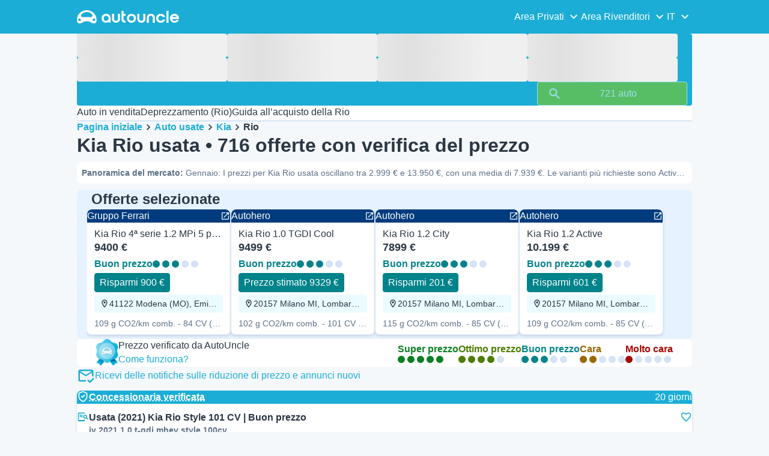

--- FILE ---
content_type: text/css
request_url: https://assets-fe.autouncle.com/next-build-assets/_next/static/css/b14df84be0d209f3.css
body_size: 149
content:
._kYUYo{display:flex;align-items:center;justify-content:flex-end;color:var(--text-color-secondary);width:100%}._kYUYo:before{content:"";display:inline-block;width:.5rem;height:.5rem;border-radius:50%;background-color:#22c55e;background-color:var(--color-positive-500,#22c55e);margin-right:var(--spacing-2xs)}